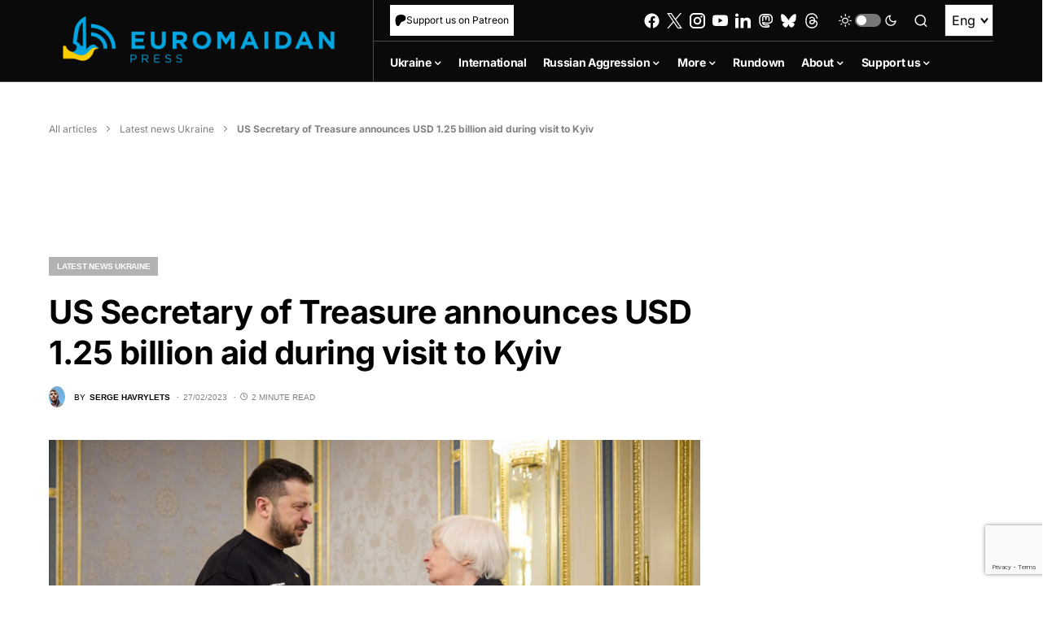

--- FILE ---
content_type: text/html; charset=utf-8
request_url: https://www.google.com/recaptcha/api2/anchor?ar=1&k=6LfiHzErAAAAALJUn30PaJ2wOxpCwggc3jcdWRDm&co=aHR0cHM6Ly9ldXJvbWFpZGFucHJlc3MuY29tOjQ0Mw..&hl=en&v=N67nZn4AqZkNcbeMu4prBgzg&size=invisible&anchor-ms=20000&execute-ms=30000&cb=8tvn0sf2h3k5
body_size: 48855
content:
<!DOCTYPE HTML><html dir="ltr" lang="en"><head><meta http-equiv="Content-Type" content="text/html; charset=UTF-8">
<meta http-equiv="X-UA-Compatible" content="IE=edge">
<title>reCAPTCHA</title>
<style type="text/css">
/* cyrillic-ext */
@font-face {
  font-family: 'Roboto';
  font-style: normal;
  font-weight: 400;
  font-stretch: 100%;
  src: url(//fonts.gstatic.com/s/roboto/v48/KFO7CnqEu92Fr1ME7kSn66aGLdTylUAMa3GUBHMdazTgWw.woff2) format('woff2');
  unicode-range: U+0460-052F, U+1C80-1C8A, U+20B4, U+2DE0-2DFF, U+A640-A69F, U+FE2E-FE2F;
}
/* cyrillic */
@font-face {
  font-family: 'Roboto';
  font-style: normal;
  font-weight: 400;
  font-stretch: 100%;
  src: url(//fonts.gstatic.com/s/roboto/v48/KFO7CnqEu92Fr1ME7kSn66aGLdTylUAMa3iUBHMdazTgWw.woff2) format('woff2');
  unicode-range: U+0301, U+0400-045F, U+0490-0491, U+04B0-04B1, U+2116;
}
/* greek-ext */
@font-face {
  font-family: 'Roboto';
  font-style: normal;
  font-weight: 400;
  font-stretch: 100%;
  src: url(//fonts.gstatic.com/s/roboto/v48/KFO7CnqEu92Fr1ME7kSn66aGLdTylUAMa3CUBHMdazTgWw.woff2) format('woff2');
  unicode-range: U+1F00-1FFF;
}
/* greek */
@font-face {
  font-family: 'Roboto';
  font-style: normal;
  font-weight: 400;
  font-stretch: 100%;
  src: url(//fonts.gstatic.com/s/roboto/v48/KFO7CnqEu92Fr1ME7kSn66aGLdTylUAMa3-UBHMdazTgWw.woff2) format('woff2');
  unicode-range: U+0370-0377, U+037A-037F, U+0384-038A, U+038C, U+038E-03A1, U+03A3-03FF;
}
/* math */
@font-face {
  font-family: 'Roboto';
  font-style: normal;
  font-weight: 400;
  font-stretch: 100%;
  src: url(//fonts.gstatic.com/s/roboto/v48/KFO7CnqEu92Fr1ME7kSn66aGLdTylUAMawCUBHMdazTgWw.woff2) format('woff2');
  unicode-range: U+0302-0303, U+0305, U+0307-0308, U+0310, U+0312, U+0315, U+031A, U+0326-0327, U+032C, U+032F-0330, U+0332-0333, U+0338, U+033A, U+0346, U+034D, U+0391-03A1, U+03A3-03A9, U+03B1-03C9, U+03D1, U+03D5-03D6, U+03F0-03F1, U+03F4-03F5, U+2016-2017, U+2034-2038, U+203C, U+2040, U+2043, U+2047, U+2050, U+2057, U+205F, U+2070-2071, U+2074-208E, U+2090-209C, U+20D0-20DC, U+20E1, U+20E5-20EF, U+2100-2112, U+2114-2115, U+2117-2121, U+2123-214F, U+2190, U+2192, U+2194-21AE, U+21B0-21E5, U+21F1-21F2, U+21F4-2211, U+2213-2214, U+2216-22FF, U+2308-230B, U+2310, U+2319, U+231C-2321, U+2336-237A, U+237C, U+2395, U+239B-23B7, U+23D0, U+23DC-23E1, U+2474-2475, U+25AF, U+25B3, U+25B7, U+25BD, U+25C1, U+25CA, U+25CC, U+25FB, U+266D-266F, U+27C0-27FF, U+2900-2AFF, U+2B0E-2B11, U+2B30-2B4C, U+2BFE, U+3030, U+FF5B, U+FF5D, U+1D400-1D7FF, U+1EE00-1EEFF;
}
/* symbols */
@font-face {
  font-family: 'Roboto';
  font-style: normal;
  font-weight: 400;
  font-stretch: 100%;
  src: url(//fonts.gstatic.com/s/roboto/v48/KFO7CnqEu92Fr1ME7kSn66aGLdTylUAMaxKUBHMdazTgWw.woff2) format('woff2');
  unicode-range: U+0001-000C, U+000E-001F, U+007F-009F, U+20DD-20E0, U+20E2-20E4, U+2150-218F, U+2190, U+2192, U+2194-2199, U+21AF, U+21E6-21F0, U+21F3, U+2218-2219, U+2299, U+22C4-22C6, U+2300-243F, U+2440-244A, U+2460-24FF, U+25A0-27BF, U+2800-28FF, U+2921-2922, U+2981, U+29BF, U+29EB, U+2B00-2BFF, U+4DC0-4DFF, U+FFF9-FFFB, U+10140-1018E, U+10190-1019C, U+101A0, U+101D0-101FD, U+102E0-102FB, U+10E60-10E7E, U+1D2C0-1D2D3, U+1D2E0-1D37F, U+1F000-1F0FF, U+1F100-1F1AD, U+1F1E6-1F1FF, U+1F30D-1F30F, U+1F315, U+1F31C, U+1F31E, U+1F320-1F32C, U+1F336, U+1F378, U+1F37D, U+1F382, U+1F393-1F39F, U+1F3A7-1F3A8, U+1F3AC-1F3AF, U+1F3C2, U+1F3C4-1F3C6, U+1F3CA-1F3CE, U+1F3D4-1F3E0, U+1F3ED, U+1F3F1-1F3F3, U+1F3F5-1F3F7, U+1F408, U+1F415, U+1F41F, U+1F426, U+1F43F, U+1F441-1F442, U+1F444, U+1F446-1F449, U+1F44C-1F44E, U+1F453, U+1F46A, U+1F47D, U+1F4A3, U+1F4B0, U+1F4B3, U+1F4B9, U+1F4BB, U+1F4BF, U+1F4C8-1F4CB, U+1F4D6, U+1F4DA, U+1F4DF, U+1F4E3-1F4E6, U+1F4EA-1F4ED, U+1F4F7, U+1F4F9-1F4FB, U+1F4FD-1F4FE, U+1F503, U+1F507-1F50B, U+1F50D, U+1F512-1F513, U+1F53E-1F54A, U+1F54F-1F5FA, U+1F610, U+1F650-1F67F, U+1F687, U+1F68D, U+1F691, U+1F694, U+1F698, U+1F6AD, U+1F6B2, U+1F6B9-1F6BA, U+1F6BC, U+1F6C6-1F6CF, U+1F6D3-1F6D7, U+1F6E0-1F6EA, U+1F6F0-1F6F3, U+1F6F7-1F6FC, U+1F700-1F7FF, U+1F800-1F80B, U+1F810-1F847, U+1F850-1F859, U+1F860-1F887, U+1F890-1F8AD, U+1F8B0-1F8BB, U+1F8C0-1F8C1, U+1F900-1F90B, U+1F93B, U+1F946, U+1F984, U+1F996, U+1F9E9, U+1FA00-1FA6F, U+1FA70-1FA7C, U+1FA80-1FA89, U+1FA8F-1FAC6, U+1FACE-1FADC, U+1FADF-1FAE9, U+1FAF0-1FAF8, U+1FB00-1FBFF;
}
/* vietnamese */
@font-face {
  font-family: 'Roboto';
  font-style: normal;
  font-weight: 400;
  font-stretch: 100%;
  src: url(//fonts.gstatic.com/s/roboto/v48/KFO7CnqEu92Fr1ME7kSn66aGLdTylUAMa3OUBHMdazTgWw.woff2) format('woff2');
  unicode-range: U+0102-0103, U+0110-0111, U+0128-0129, U+0168-0169, U+01A0-01A1, U+01AF-01B0, U+0300-0301, U+0303-0304, U+0308-0309, U+0323, U+0329, U+1EA0-1EF9, U+20AB;
}
/* latin-ext */
@font-face {
  font-family: 'Roboto';
  font-style: normal;
  font-weight: 400;
  font-stretch: 100%;
  src: url(//fonts.gstatic.com/s/roboto/v48/KFO7CnqEu92Fr1ME7kSn66aGLdTylUAMa3KUBHMdazTgWw.woff2) format('woff2');
  unicode-range: U+0100-02BA, U+02BD-02C5, U+02C7-02CC, U+02CE-02D7, U+02DD-02FF, U+0304, U+0308, U+0329, U+1D00-1DBF, U+1E00-1E9F, U+1EF2-1EFF, U+2020, U+20A0-20AB, U+20AD-20C0, U+2113, U+2C60-2C7F, U+A720-A7FF;
}
/* latin */
@font-face {
  font-family: 'Roboto';
  font-style: normal;
  font-weight: 400;
  font-stretch: 100%;
  src: url(//fonts.gstatic.com/s/roboto/v48/KFO7CnqEu92Fr1ME7kSn66aGLdTylUAMa3yUBHMdazQ.woff2) format('woff2');
  unicode-range: U+0000-00FF, U+0131, U+0152-0153, U+02BB-02BC, U+02C6, U+02DA, U+02DC, U+0304, U+0308, U+0329, U+2000-206F, U+20AC, U+2122, U+2191, U+2193, U+2212, U+2215, U+FEFF, U+FFFD;
}
/* cyrillic-ext */
@font-face {
  font-family: 'Roboto';
  font-style: normal;
  font-weight: 500;
  font-stretch: 100%;
  src: url(//fonts.gstatic.com/s/roboto/v48/KFO7CnqEu92Fr1ME7kSn66aGLdTylUAMa3GUBHMdazTgWw.woff2) format('woff2');
  unicode-range: U+0460-052F, U+1C80-1C8A, U+20B4, U+2DE0-2DFF, U+A640-A69F, U+FE2E-FE2F;
}
/* cyrillic */
@font-face {
  font-family: 'Roboto';
  font-style: normal;
  font-weight: 500;
  font-stretch: 100%;
  src: url(//fonts.gstatic.com/s/roboto/v48/KFO7CnqEu92Fr1ME7kSn66aGLdTylUAMa3iUBHMdazTgWw.woff2) format('woff2');
  unicode-range: U+0301, U+0400-045F, U+0490-0491, U+04B0-04B1, U+2116;
}
/* greek-ext */
@font-face {
  font-family: 'Roboto';
  font-style: normal;
  font-weight: 500;
  font-stretch: 100%;
  src: url(//fonts.gstatic.com/s/roboto/v48/KFO7CnqEu92Fr1ME7kSn66aGLdTylUAMa3CUBHMdazTgWw.woff2) format('woff2');
  unicode-range: U+1F00-1FFF;
}
/* greek */
@font-face {
  font-family: 'Roboto';
  font-style: normal;
  font-weight: 500;
  font-stretch: 100%;
  src: url(//fonts.gstatic.com/s/roboto/v48/KFO7CnqEu92Fr1ME7kSn66aGLdTylUAMa3-UBHMdazTgWw.woff2) format('woff2');
  unicode-range: U+0370-0377, U+037A-037F, U+0384-038A, U+038C, U+038E-03A1, U+03A3-03FF;
}
/* math */
@font-face {
  font-family: 'Roboto';
  font-style: normal;
  font-weight: 500;
  font-stretch: 100%;
  src: url(//fonts.gstatic.com/s/roboto/v48/KFO7CnqEu92Fr1ME7kSn66aGLdTylUAMawCUBHMdazTgWw.woff2) format('woff2');
  unicode-range: U+0302-0303, U+0305, U+0307-0308, U+0310, U+0312, U+0315, U+031A, U+0326-0327, U+032C, U+032F-0330, U+0332-0333, U+0338, U+033A, U+0346, U+034D, U+0391-03A1, U+03A3-03A9, U+03B1-03C9, U+03D1, U+03D5-03D6, U+03F0-03F1, U+03F4-03F5, U+2016-2017, U+2034-2038, U+203C, U+2040, U+2043, U+2047, U+2050, U+2057, U+205F, U+2070-2071, U+2074-208E, U+2090-209C, U+20D0-20DC, U+20E1, U+20E5-20EF, U+2100-2112, U+2114-2115, U+2117-2121, U+2123-214F, U+2190, U+2192, U+2194-21AE, U+21B0-21E5, U+21F1-21F2, U+21F4-2211, U+2213-2214, U+2216-22FF, U+2308-230B, U+2310, U+2319, U+231C-2321, U+2336-237A, U+237C, U+2395, U+239B-23B7, U+23D0, U+23DC-23E1, U+2474-2475, U+25AF, U+25B3, U+25B7, U+25BD, U+25C1, U+25CA, U+25CC, U+25FB, U+266D-266F, U+27C0-27FF, U+2900-2AFF, U+2B0E-2B11, U+2B30-2B4C, U+2BFE, U+3030, U+FF5B, U+FF5D, U+1D400-1D7FF, U+1EE00-1EEFF;
}
/* symbols */
@font-face {
  font-family: 'Roboto';
  font-style: normal;
  font-weight: 500;
  font-stretch: 100%;
  src: url(//fonts.gstatic.com/s/roboto/v48/KFO7CnqEu92Fr1ME7kSn66aGLdTylUAMaxKUBHMdazTgWw.woff2) format('woff2');
  unicode-range: U+0001-000C, U+000E-001F, U+007F-009F, U+20DD-20E0, U+20E2-20E4, U+2150-218F, U+2190, U+2192, U+2194-2199, U+21AF, U+21E6-21F0, U+21F3, U+2218-2219, U+2299, U+22C4-22C6, U+2300-243F, U+2440-244A, U+2460-24FF, U+25A0-27BF, U+2800-28FF, U+2921-2922, U+2981, U+29BF, U+29EB, U+2B00-2BFF, U+4DC0-4DFF, U+FFF9-FFFB, U+10140-1018E, U+10190-1019C, U+101A0, U+101D0-101FD, U+102E0-102FB, U+10E60-10E7E, U+1D2C0-1D2D3, U+1D2E0-1D37F, U+1F000-1F0FF, U+1F100-1F1AD, U+1F1E6-1F1FF, U+1F30D-1F30F, U+1F315, U+1F31C, U+1F31E, U+1F320-1F32C, U+1F336, U+1F378, U+1F37D, U+1F382, U+1F393-1F39F, U+1F3A7-1F3A8, U+1F3AC-1F3AF, U+1F3C2, U+1F3C4-1F3C6, U+1F3CA-1F3CE, U+1F3D4-1F3E0, U+1F3ED, U+1F3F1-1F3F3, U+1F3F5-1F3F7, U+1F408, U+1F415, U+1F41F, U+1F426, U+1F43F, U+1F441-1F442, U+1F444, U+1F446-1F449, U+1F44C-1F44E, U+1F453, U+1F46A, U+1F47D, U+1F4A3, U+1F4B0, U+1F4B3, U+1F4B9, U+1F4BB, U+1F4BF, U+1F4C8-1F4CB, U+1F4D6, U+1F4DA, U+1F4DF, U+1F4E3-1F4E6, U+1F4EA-1F4ED, U+1F4F7, U+1F4F9-1F4FB, U+1F4FD-1F4FE, U+1F503, U+1F507-1F50B, U+1F50D, U+1F512-1F513, U+1F53E-1F54A, U+1F54F-1F5FA, U+1F610, U+1F650-1F67F, U+1F687, U+1F68D, U+1F691, U+1F694, U+1F698, U+1F6AD, U+1F6B2, U+1F6B9-1F6BA, U+1F6BC, U+1F6C6-1F6CF, U+1F6D3-1F6D7, U+1F6E0-1F6EA, U+1F6F0-1F6F3, U+1F6F7-1F6FC, U+1F700-1F7FF, U+1F800-1F80B, U+1F810-1F847, U+1F850-1F859, U+1F860-1F887, U+1F890-1F8AD, U+1F8B0-1F8BB, U+1F8C0-1F8C1, U+1F900-1F90B, U+1F93B, U+1F946, U+1F984, U+1F996, U+1F9E9, U+1FA00-1FA6F, U+1FA70-1FA7C, U+1FA80-1FA89, U+1FA8F-1FAC6, U+1FACE-1FADC, U+1FADF-1FAE9, U+1FAF0-1FAF8, U+1FB00-1FBFF;
}
/* vietnamese */
@font-face {
  font-family: 'Roboto';
  font-style: normal;
  font-weight: 500;
  font-stretch: 100%;
  src: url(//fonts.gstatic.com/s/roboto/v48/KFO7CnqEu92Fr1ME7kSn66aGLdTylUAMa3OUBHMdazTgWw.woff2) format('woff2');
  unicode-range: U+0102-0103, U+0110-0111, U+0128-0129, U+0168-0169, U+01A0-01A1, U+01AF-01B0, U+0300-0301, U+0303-0304, U+0308-0309, U+0323, U+0329, U+1EA0-1EF9, U+20AB;
}
/* latin-ext */
@font-face {
  font-family: 'Roboto';
  font-style: normal;
  font-weight: 500;
  font-stretch: 100%;
  src: url(//fonts.gstatic.com/s/roboto/v48/KFO7CnqEu92Fr1ME7kSn66aGLdTylUAMa3KUBHMdazTgWw.woff2) format('woff2');
  unicode-range: U+0100-02BA, U+02BD-02C5, U+02C7-02CC, U+02CE-02D7, U+02DD-02FF, U+0304, U+0308, U+0329, U+1D00-1DBF, U+1E00-1E9F, U+1EF2-1EFF, U+2020, U+20A0-20AB, U+20AD-20C0, U+2113, U+2C60-2C7F, U+A720-A7FF;
}
/* latin */
@font-face {
  font-family: 'Roboto';
  font-style: normal;
  font-weight: 500;
  font-stretch: 100%;
  src: url(//fonts.gstatic.com/s/roboto/v48/KFO7CnqEu92Fr1ME7kSn66aGLdTylUAMa3yUBHMdazQ.woff2) format('woff2');
  unicode-range: U+0000-00FF, U+0131, U+0152-0153, U+02BB-02BC, U+02C6, U+02DA, U+02DC, U+0304, U+0308, U+0329, U+2000-206F, U+20AC, U+2122, U+2191, U+2193, U+2212, U+2215, U+FEFF, U+FFFD;
}
/* cyrillic-ext */
@font-face {
  font-family: 'Roboto';
  font-style: normal;
  font-weight: 900;
  font-stretch: 100%;
  src: url(//fonts.gstatic.com/s/roboto/v48/KFO7CnqEu92Fr1ME7kSn66aGLdTylUAMa3GUBHMdazTgWw.woff2) format('woff2');
  unicode-range: U+0460-052F, U+1C80-1C8A, U+20B4, U+2DE0-2DFF, U+A640-A69F, U+FE2E-FE2F;
}
/* cyrillic */
@font-face {
  font-family: 'Roboto';
  font-style: normal;
  font-weight: 900;
  font-stretch: 100%;
  src: url(//fonts.gstatic.com/s/roboto/v48/KFO7CnqEu92Fr1ME7kSn66aGLdTylUAMa3iUBHMdazTgWw.woff2) format('woff2');
  unicode-range: U+0301, U+0400-045F, U+0490-0491, U+04B0-04B1, U+2116;
}
/* greek-ext */
@font-face {
  font-family: 'Roboto';
  font-style: normal;
  font-weight: 900;
  font-stretch: 100%;
  src: url(//fonts.gstatic.com/s/roboto/v48/KFO7CnqEu92Fr1ME7kSn66aGLdTylUAMa3CUBHMdazTgWw.woff2) format('woff2');
  unicode-range: U+1F00-1FFF;
}
/* greek */
@font-face {
  font-family: 'Roboto';
  font-style: normal;
  font-weight: 900;
  font-stretch: 100%;
  src: url(//fonts.gstatic.com/s/roboto/v48/KFO7CnqEu92Fr1ME7kSn66aGLdTylUAMa3-UBHMdazTgWw.woff2) format('woff2');
  unicode-range: U+0370-0377, U+037A-037F, U+0384-038A, U+038C, U+038E-03A1, U+03A3-03FF;
}
/* math */
@font-face {
  font-family: 'Roboto';
  font-style: normal;
  font-weight: 900;
  font-stretch: 100%;
  src: url(//fonts.gstatic.com/s/roboto/v48/KFO7CnqEu92Fr1ME7kSn66aGLdTylUAMawCUBHMdazTgWw.woff2) format('woff2');
  unicode-range: U+0302-0303, U+0305, U+0307-0308, U+0310, U+0312, U+0315, U+031A, U+0326-0327, U+032C, U+032F-0330, U+0332-0333, U+0338, U+033A, U+0346, U+034D, U+0391-03A1, U+03A3-03A9, U+03B1-03C9, U+03D1, U+03D5-03D6, U+03F0-03F1, U+03F4-03F5, U+2016-2017, U+2034-2038, U+203C, U+2040, U+2043, U+2047, U+2050, U+2057, U+205F, U+2070-2071, U+2074-208E, U+2090-209C, U+20D0-20DC, U+20E1, U+20E5-20EF, U+2100-2112, U+2114-2115, U+2117-2121, U+2123-214F, U+2190, U+2192, U+2194-21AE, U+21B0-21E5, U+21F1-21F2, U+21F4-2211, U+2213-2214, U+2216-22FF, U+2308-230B, U+2310, U+2319, U+231C-2321, U+2336-237A, U+237C, U+2395, U+239B-23B7, U+23D0, U+23DC-23E1, U+2474-2475, U+25AF, U+25B3, U+25B7, U+25BD, U+25C1, U+25CA, U+25CC, U+25FB, U+266D-266F, U+27C0-27FF, U+2900-2AFF, U+2B0E-2B11, U+2B30-2B4C, U+2BFE, U+3030, U+FF5B, U+FF5D, U+1D400-1D7FF, U+1EE00-1EEFF;
}
/* symbols */
@font-face {
  font-family: 'Roboto';
  font-style: normal;
  font-weight: 900;
  font-stretch: 100%;
  src: url(//fonts.gstatic.com/s/roboto/v48/KFO7CnqEu92Fr1ME7kSn66aGLdTylUAMaxKUBHMdazTgWw.woff2) format('woff2');
  unicode-range: U+0001-000C, U+000E-001F, U+007F-009F, U+20DD-20E0, U+20E2-20E4, U+2150-218F, U+2190, U+2192, U+2194-2199, U+21AF, U+21E6-21F0, U+21F3, U+2218-2219, U+2299, U+22C4-22C6, U+2300-243F, U+2440-244A, U+2460-24FF, U+25A0-27BF, U+2800-28FF, U+2921-2922, U+2981, U+29BF, U+29EB, U+2B00-2BFF, U+4DC0-4DFF, U+FFF9-FFFB, U+10140-1018E, U+10190-1019C, U+101A0, U+101D0-101FD, U+102E0-102FB, U+10E60-10E7E, U+1D2C0-1D2D3, U+1D2E0-1D37F, U+1F000-1F0FF, U+1F100-1F1AD, U+1F1E6-1F1FF, U+1F30D-1F30F, U+1F315, U+1F31C, U+1F31E, U+1F320-1F32C, U+1F336, U+1F378, U+1F37D, U+1F382, U+1F393-1F39F, U+1F3A7-1F3A8, U+1F3AC-1F3AF, U+1F3C2, U+1F3C4-1F3C6, U+1F3CA-1F3CE, U+1F3D4-1F3E0, U+1F3ED, U+1F3F1-1F3F3, U+1F3F5-1F3F7, U+1F408, U+1F415, U+1F41F, U+1F426, U+1F43F, U+1F441-1F442, U+1F444, U+1F446-1F449, U+1F44C-1F44E, U+1F453, U+1F46A, U+1F47D, U+1F4A3, U+1F4B0, U+1F4B3, U+1F4B9, U+1F4BB, U+1F4BF, U+1F4C8-1F4CB, U+1F4D6, U+1F4DA, U+1F4DF, U+1F4E3-1F4E6, U+1F4EA-1F4ED, U+1F4F7, U+1F4F9-1F4FB, U+1F4FD-1F4FE, U+1F503, U+1F507-1F50B, U+1F50D, U+1F512-1F513, U+1F53E-1F54A, U+1F54F-1F5FA, U+1F610, U+1F650-1F67F, U+1F687, U+1F68D, U+1F691, U+1F694, U+1F698, U+1F6AD, U+1F6B2, U+1F6B9-1F6BA, U+1F6BC, U+1F6C6-1F6CF, U+1F6D3-1F6D7, U+1F6E0-1F6EA, U+1F6F0-1F6F3, U+1F6F7-1F6FC, U+1F700-1F7FF, U+1F800-1F80B, U+1F810-1F847, U+1F850-1F859, U+1F860-1F887, U+1F890-1F8AD, U+1F8B0-1F8BB, U+1F8C0-1F8C1, U+1F900-1F90B, U+1F93B, U+1F946, U+1F984, U+1F996, U+1F9E9, U+1FA00-1FA6F, U+1FA70-1FA7C, U+1FA80-1FA89, U+1FA8F-1FAC6, U+1FACE-1FADC, U+1FADF-1FAE9, U+1FAF0-1FAF8, U+1FB00-1FBFF;
}
/* vietnamese */
@font-face {
  font-family: 'Roboto';
  font-style: normal;
  font-weight: 900;
  font-stretch: 100%;
  src: url(//fonts.gstatic.com/s/roboto/v48/KFO7CnqEu92Fr1ME7kSn66aGLdTylUAMa3OUBHMdazTgWw.woff2) format('woff2');
  unicode-range: U+0102-0103, U+0110-0111, U+0128-0129, U+0168-0169, U+01A0-01A1, U+01AF-01B0, U+0300-0301, U+0303-0304, U+0308-0309, U+0323, U+0329, U+1EA0-1EF9, U+20AB;
}
/* latin-ext */
@font-face {
  font-family: 'Roboto';
  font-style: normal;
  font-weight: 900;
  font-stretch: 100%;
  src: url(//fonts.gstatic.com/s/roboto/v48/KFO7CnqEu92Fr1ME7kSn66aGLdTylUAMa3KUBHMdazTgWw.woff2) format('woff2');
  unicode-range: U+0100-02BA, U+02BD-02C5, U+02C7-02CC, U+02CE-02D7, U+02DD-02FF, U+0304, U+0308, U+0329, U+1D00-1DBF, U+1E00-1E9F, U+1EF2-1EFF, U+2020, U+20A0-20AB, U+20AD-20C0, U+2113, U+2C60-2C7F, U+A720-A7FF;
}
/* latin */
@font-face {
  font-family: 'Roboto';
  font-style: normal;
  font-weight: 900;
  font-stretch: 100%;
  src: url(//fonts.gstatic.com/s/roboto/v48/KFO7CnqEu92Fr1ME7kSn66aGLdTylUAMa3yUBHMdazQ.woff2) format('woff2');
  unicode-range: U+0000-00FF, U+0131, U+0152-0153, U+02BB-02BC, U+02C6, U+02DA, U+02DC, U+0304, U+0308, U+0329, U+2000-206F, U+20AC, U+2122, U+2191, U+2193, U+2212, U+2215, U+FEFF, U+FFFD;
}

</style>
<link rel="stylesheet" type="text/css" href="https://www.gstatic.com/recaptcha/releases/N67nZn4AqZkNcbeMu4prBgzg/styles__ltr.css">
<script nonce="-ckOpqJ2djBybSSieyhm4A" type="text/javascript">window['__recaptcha_api'] = 'https://www.google.com/recaptcha/api2/';</script>
<script type="text/javascript" src="https://www.gstatic.com/recaptcha/releases/N67nZn4AqZkNcbeMu4prBgzg/recaptcha__en.js" nonce="-ckOpqJ2djBybSSieyhm4A">
      
    </script></head>
<body><div id="rc-anchor-alert" class="rc-anchor-alert"></div>
<input type="hidden" id="recaptcha-token" value="[base64]">
<script type="text/javascript" nonce="-ckOpqJ2djBybSSieyhm4A">
      recaptcha.anchor.Main.init("[\x22ainput\x22,[\x22bgdata\x22,\x22\x22,\[base64]/[base64]/[base64]/[base64]/[base64]/[base64]/KGcoTywyNTMsTy5PKSxVRyhPLEMpKTpnKE8sMjUzLEMpLE8pKSxsKSksTykpfSxieT1mdW5jdGlvbihDLE8sdSxsKXtmb3IobD0odT1SKEMpLDApO08+MDtPLS0pbD1sPDw4fFooQyk7ZyhDLHUsbCl9LFVHPWZ1bmN0aW9uKEMsTyl7Qy5pLmxlbmd0aD4xMDQ/[base64]/[base64]/[base64]/[base64]/[base64]/[base64]/[base64]\\u003d\x22,\[base64]\\u003d\x22,\x22wow3w4cJMUzDjMOgw61ZFHbCgsKvdSPDuXgIwrDCjAbCt0DDri84wq7DhRXDvBVfNHhkw6TCgj/[base64]/Cn20hw5IkEMKhw4rCjcOcw5zCt8K7EsKIXhhUARLDgsOrw6okwpFzQHsXw7rDpF3DtsKuw5/CkMO6wrjCicO5wocQV8K5SB/CuULDisOHwohfG8K/LXHCqjfDisOhw5bDisKNZRPCl8KBMhnCvn42YMOQwqPDmcKfw4oAMllLZHLCgsKcw6gbZsOjF1jDqMK7YGTCr8Opw7FFWMKZE8KVR8KeLsKywqpfwoDCsjobwqtkw6XDgRh6wpjCrmo5wqTDsndkIsOPwrhBw6/[base64]/DmHnDv8OzwqANdMK9asKZw59qPMKCP8Otw4fCs2fCgcO4w7o1bMONYSk+AsO7w7nCt8OHw4TCg1Nrw557wp3CpEweOA9/[base64]/DnBlFw4bClCfClFBowpbDjCbDuVZWw4rDvHUPw5gPw77DnSrCrDQLw4rChmpVOm59T1zDljEtBMO6XHzCmMK5bsO6wqdTLMKbwovCiMO0w4TCtEjCq14fFmc8OnEMw4jDhD1pfjbCtU5KwqDCqsO0w4J7E8OtwpXDlEZ3NsK9KAXCpE3DimsbwqHCtsKYKBpdw4/DogjCvcKXLsKJw7IKwpMlw7o7TMOxQMKqw7/DicKSKTBsw4zDrMKhw4A+TcO7w53CkwvCrsOJw6cPw7/DnsK8wobCl8KBw7XDucKbw4dnw6LCqMOpV31jd8KIwpLDosOXw70VEyo1wotWYmnCmivCtMO6w7nChcKVecKdERPDhH0GwpUlw4BHwqXCtALDgMOhTRvDi3vDhMKfwp/DqijDvETCp8OAw7hHOATCn0UJwpwbw5x7w51sBMOxDCdJw5zCjMKjw4vCiw7CtA3ChWHCrk7CmTRCRsODNW96EcK0wpbDuTMXw4bCjDPDhsKkAsKAKX7DucKQw4TClD/Dvz1kw6TCozU5e1dhwop+KcOZAMKRw5PCmkXCrUzCkMKgCcKhLFtmeCo+w5fDvcK3w4fCi3htdiDDvh4IIsO+LhNxdR/[base64]/[base64]/[base64]/DosOzw5jCgMOtWcKTw5TCvkXCt8O4w7pqwod3G1HDiGxHwrlHw4hiLH9YwoLCvcKTFMO8bFzDsXUNwqjCsMOaw4DDjWt+w4XDr8KAUsKOejR3ShXCvHIIesOzwoHDv2QjBWNxQFPCu1TCq0IxwqFBKB/CgmXDvmQfZ8O7w7vCpzLDksOqeClZw7lKVVlow57DucOxw6Ytwr0GwqNCwqPDuBYTbUjCg0o+acKUF8KhwozDjT7CnzzCqiU4VsKzwqByV2fClcOAwq/[base64]/DssK2U8K3wqTCtsKGw4BSdMKgBsOiwrATwpxSwpUEwp5/wpXDj8OOw5/DiHVKScK3e8Kyw4JIw5DCm8Kaw5Y9dHpFw67DgGtzJSrCjH4IPsOCw6czwrfCpRF4wqHDgAPDr8O+wqzDgMOyw5XCvsKVwopnQ8K5ATrCq8OCAMOpdcKawp8Mw4DDg2szwqjDiSlGw4/Dl3h3UAzDmmfChsKPwr7DhcO7w4BMMC9Qw6PCgMKMfMKbw7RvwpXCk8Kww5nDncKvPMO4w5vCmGkJw40gfAM6w7kSQcKJRnx0wqc+wrDCsWViwqDChMKNPDQuRDXDoCvCk8KOw67CksKtwr4VAkZEwqvDviXCh8K1WWshwoTCmcK1w58EMl02w4PDh1/Cs8KDwpItHcKyQcKHwo7DqE/Dt8KFwqlcwoh7I8O0w4MOY8Kqw5vCvcKVwrfCrgDDtcKNwp9EwoFhwq1MK8Ovw752wpvClCVkLFjDvcOCw74IeH8xw5rDoQ/CvMKpwoQhw7LDkWjDqT9RFlDDow/Co2ktDh3DmnPCmMOCwp3DhsOVwr4MXsOkBMORwojCiXvCmnPCrE7DpTfDvCTCrsOZw74+wqlpw4EtPDfDk8Kfw4DDqMK4wrjCpnjCk8OAw5tBHHU/woB6w60lZTvCisOWw48iw4hCEh3CtsKuJcOnNVojwpcILE3CoMOewrXDsMKeGX7CuS/[base64]/Ct1o4bBdDVj/CpR7CisKdY0g3wrrDkmZTwrHDrcOMw5PCmcOrDmzDujHDoSDCoHBWFMOILBwDwoTCk8OaJ8OHHyckScK/w6U6w6PDnsKHVMKud0HDkjLDvMKMaMKnEsKGw7Uew6HCthYhXMKww5UUwoR1wr5fw5kNw68ywr3DhcKFYnPDgXFdTmHCoFLCmRAWRz1AwqsAw63DjsOww6wxSMKcMlFYGMO0DMKscsKrwoF+wrlxQcORInlow5/CucOmwpnDoBRUX0XCu1h7KMKlNnHCnXvCqGHCqMKeUMOqw7PDmsO5c8OvKETCpcOuwpxww6sKSMKhwofDuhHCq8KjKi1KwpEnwp/CujDDlQrCnR8Pw6BKFDfCjcO7wrTDtsKyEsO8wrTClh3DihpRaBvCiDkBR2lawpfCvMOgCsK5wqtfw7fCsSTCscO5MRnCl8OQwo7DgU4Lw7JQw7LCjW3DjsOJwpEHwqcPGwDDgArCqMKZw65gw5nCmcKbw7/[base64]/w5bCt8Odwpg/wrjDhcKAw4LCtMOmdEBEL8KMwpBMw4jCoXxbeXjDtUoIS8OCw7DDt8OCw6FtVMKBC8OhU8KCw7rCgg1MMsKYw5TCr1LDs8OTGAQYwqDDryckHcOoXEvCscKlw45iwqdjwqDDqzVmw4XDucOPw5rDsntswonDiMOyBmJKwrbCsMKNDMKrwoBNXXZSw7cXwpPDtF4vwo/CoQ1RfT3DsSXDmSTDhsKTDcOzwoM9Xw3CoybDmSLCqB/[base64]/ClMKtfMOXw7kxwpDDgsOSwrN8wqQ5woLDsHY1RQXCisK0ZsKhw4ltFMOSWMKTSzDDosOIGVIGwq/[base64]/w4DCiVYMNMKQJA7DlCQYwq3ClmkbBcOuw7vCmgZjRjbCk8K2Vy4FXibCvkJywpdRw54abUZIw4wMDsOtW8KpGyo8CAYJw6rDrMOyemfDpShZSinCoHFUQsKnVsKvw45qAndow40jw57CgD7CoMOnwq5jZkrDgcKCVFXCjR89w5xJHDJGDSNDwojDiMOCw6fCqMK/w4jDrmvCunJEHcO6wrdNYcKKNWfCkWJ2wqfDrcKSwq3DpMOiw4rCljLCmwnDmMOGwrsVw7/CgcKxeTlCUMKxwp3Cl2rCjmXDiDjCjcOrJBJ4Rx8QYhVhw5wkw65uwozCjcKfwpUww7fDtl7CjVLCrgUcGsOpGiRuWMKsNMKtw5DDi8KcdBRvw6HCtsOIw49/w4/CtsK8aU7Co8OYdjjDkkQJwqcQZsKcWEhkw5oBwo1Awp7CqD/CiSl8w7/CpcKcw7pSfsOkwqnDgsKEwpLCoUHCiwFkSwnCi8ONYiEQwpFawo1+w53Doi0GC8OKbX5DOm7CqsKFw6nDgTVPwoonCEg9XAtgw4dKPjE8wqhRw74UPTJjwrPCmMKIw4LCncK/wqkzDMOywo/Ch8KEFBXCqgTCnsOKIMKQfMO9w6vDi8K/aQJYMVbClUkQGcOuasK+YmElDEYRwql0woTCicK5ZQ4/DMOEwpzDiMOedsODwpnDhMKLHWrDiFtYw7IQHXZmw5psw5LCuMKkV8K/UycKNcK6wpA8TwJQR0DCkcODw6k+w63DkiDDo1YWclh+wpwawo/[base64]/DhXJwZFIrRcOKw4g5w5XClyjDthzDvsOxwpHDqgzCp8OGwpV1w4/Dn3bDjwsVw79VDcKmcsKrbEnDs8KQwrYSIMKAYDI1KMKxw411w4nCtVfDrMOuw5ErL0wNw4E6D04Tw71JUsOAOkrDr8KzQVTCssKsScKZMBPCmxHCi8O2wqXDkcK+CHhzw69RwopJBlVGZ8OxEMKPw7PCusO5NljDgcODwqoYwqw2w5BTwo7CtsKCQsOnw4XDmU/Dn0LCv8KLCMKiEB0Tw6XDmcK+wo/CiBVBw6jCpsKywrRpFMOhR8ORAMKCV0trFMO2w53DlwgHP8O9CEYaVXnDkUbDssKBLllVwr/DmkJywpBMGAvCoBFiwqvCvlzCqV5jV0Btwq/CimNpUcOWwowhwrzDnAgCw43CizJwQsKJd8KPBcOuJsO2RWbDpgtvw5bCsTrDrzdFGcKfw7MrwpnDrcKVd8OWA2HDvcOTM8O2UMKAw5PDkMKDDBhGdcOSw63Cs3nClH0VwpcwScKkwqLCq8O0QywrX8Ogw4vDqVg5WsKxw4TCpwPDuMOiw6Bwdn9jwp/[base64]/KsKia8OTw57CnMOVw4nDr8KZPlwXcTdywpLCs8KrF3bCq0BpJ8KiOsK9w57CgsKREMO3YcKzwpTDlcOfwprDncOpGzkVw4xZwrU5FMO+WMK/PcOGwptOcMKUXE/[base64]/wpkaasKSJDTDgMK6w6xjwqrCnG46w7jCmFl7w4rCsBlWwoExwrs9A1PCtsK/EMKrw4Zzwo/Cl8O9wqfCo3fDssOoW8KFw7LCl8K6fsKpw7XDsS3Cm8KVGH/DrCNdQMObw4XDvsKpLE9jw6x+w7Q1IkJ8YMKQwrHCv8KKwpTCmgjChMO5w4oTHXLCg8OqRsKawqPDqT0/wqrDlMOow5osWcOhwq5nL8OcHSLCtsOFEgXDhhDChy3DkwLDu8OCw4s8wpbDpE1IMiFHwrTDpEPCjw5XEG8+IMOnfMKmMnTDrsOnGloWWx3DvUDDmsOdwr0sw5TDucKowrA9w5ccw4jCsSLDm8KsTWbCgH/DsE83w4rDk8Kww5RzB8Ksw43Cgn83w7nCoMOUwowww5nDrk9zL8ORZX3DiMKTFMOJw7t8w6YAAnTDj8K1fjbDsloVwp50RcOBwp/DkRvCjMKjwrZcw5zDoTo5w4IXw7XDhEzCnUTDmMOywr3CmXjCt8Khwq3DvsKewoYbw6vCsS9MUUtTwqhGf8KTccK5LcOPwp97Uw3CnVbDnTbDmcKsAnrDrcK9wobCqRIZw6TClMOlGy/CnElIWcK+QzHDm0Q0K0gdDcODIlkTVFTDlW/DlEfDo8Krw4LDs8K8RMORNG/Dp8KWOUASGcOEw7NnBDPDj1Z6CcKUw4XCgMONT8O2wrrDsU/DpsOXwrsawq/DgHfDr8Orw7YfwpctwqfCmMKAGcKJwpdlwq3DinjDljBew4/DpS/[base64]/CocKrCGoXwolTw6BqSsOpSMOxwqoGw5vCtsOjw4Alwo1iwoofKArDlnTCmcKpKn5Lw6LCiBDCuMKcwpw9BcOjw6nCsVAFesOHIXLCjsO5YsOewr4Gw4Rsw6dYw5gGe8OxTjoLwoMzw5/CqMOhDnUUw6HCj3Q/[base64]/DikZYw7QhDkdrwpUVSXDCslrCog/DncOtw4TCmDUfCXPCg1wJw6/CscKdX2B4XmDDqwhNVsKrwo3DlRvDtBDClsOcwrHDpSjCokLCgcK3wrHDvMK6Q8Kswo5eFEEGcFTCk2PCkmh4w7XDjMOQdSQgCMOQwqnDpR7CqhExw6/Dh0ggeMKzLQrCi3LCr8OHcsObJjPCncOYecKCHcO5w5/[base64]/DhSHDpX5vw4fDj1/DlChGwpfDoSXCrzouwp/Cnj/DkcOYdsOrfsKaw7bDtxXClMKLJMOOdiASwqzDtT7DnsKowp7Ch8OeaMOnwrnCvFliOsOAw57DtsOcDsOcw5zCnsKYOsKSwponw55fPWsqc8OURcK3wrlNw5xnwqBZEm1fNj/CmCDCosO2wqg1w4tQwqXDpnACOyrDjwFyHcOXSgVMUcO1PcKawr/DhsOww7/Dhg53ZsORw5PDtsOLfVTChQIMw53Dm8OeEsKZJ1U3w5rCpRg8QhkAw7YzwrslMMOWUMKDGTzDocKZfnvClcO2AGvDg8OFFypeHzQLI8KxwpsKTFZzwo1eCQ7ClmYZLCdfbn4NYDvDqsOYwr7CtcOQdcOjIl3Cun/DvMK5W8O7w6vCtS9GDEo7w6XDr8OfSU3Ds8K7wp1Ec8Ogw6U7woTCo1DDl8OHZRlUOislRcOJTHxRw6rCsSPCrFjCvW/DrsKcw6TDmjJ0fA9bworDlE99wqZ7w4QSPsODXCDDucODRsOiwp9VbsK7w4XCuMKvVhHClMKCwrt/w53Cv8OmYi0GKcOjwqTDisK9woQ4CnFJNDFxwofCuMK0wqrDlsOMT8OgBcOrwoPDi8OZdGoFwpxjw7ZIf1VQwr/CgB7CmjNuWMO+w4xiP0sMwpLDr8KCFE/[base64]/[base64]/[base64]/DvHUNw5Znwrt7PTAbFsKpwo97GSbDlQ/DpXEVw49RVmrCj8Kwf0bDpMOmXnzDoMO3wq9AVwFzTzE0GATCg8Oxw7nCo0jCrsOOV8OBwqMxwrgoUMOzwr16worCq8KVE8Kyw6R7wrhKP8KKP8Ozw6slIsKBYcOTwq1Nw7cLCzdYdGIKU8OTwqbDuy/Cm3wRKFvDksOcwpLDkMOBw63DhMKEFH4Fw4MAWsOFJk3CnMKUw6cRwp7CosO3EcOnwrfChkAMwqXCq8Onw4VdBhU2wrnDm8OkJCNzEzfCj8Ouwo/CkEt/AMOswoHDgcObw6vCicKiN1vDhXrDl8KAC8K2w54/LXUvMjnDg1oiwqjDlXwjL8ODwq/DmsOgDyM3wpQKwrnCoyrDimEowrs3esKbCw1dwpPDn0bCnEBbcX7DgBRJcMOxbsOFwrbChn1NwqFcf8OJw5TClcKjKcK/w5DDmMKHw78YwqMrWsO3wqrDnsKxRFpBRcKiS8KdNcKgwqMyBSpUwrEswoo+WjtbOiHDtEI5OcKFb3o2fVspw6h2DcKsw63Cl8OoER8pw7NHO8KgG8OGwpAtbm/CkVsvWcKbaTfDjcO+PcOhwqkCCsKEw4PDijw9w7U4w7J/XMK4PBTDm8O5F8K/wo/DsMOAwr4iYm/Cg2PDhhkvw5gnwqTClsK+S2fDpMOlH0/DncKdZsK1Qj/Csg15wpVhw6zCvjMQN8O+CDUWw4ENRsKKwrbDnGPCjR/DqyTDmMKRwp/CksKXBsOrX1xfw7xIWlI4EsO9bnXCq8KEFMKrw4UcGwTDgBElXXzDs8KNw44OUcKWDw1Yw6EgwpEuw7Njw7zCvCvCsMK2ek4becKGUsOOVcKiP1Z7wqrDs2ovw7djYzTCvMK6w6cHUBZTw5EDw57CvMKKG8KbGyEfVUbCsMKbYMOAasO9UHY4GkvDi8K8TMOtw7/DqS7DkWRieGjDkz8rf34Sw7bDlTXDqRfDo2PCqMOJwrnDsMOSM8OQIMO2wohNTV9LfsOcw7DDv8KsQsOfcFxmDsO1w7YDw5zDtXlmwqrDrcO2wpwAwpBlw7/CmjjDh2TDmxvCsMKzacKEUAhowrTDhmTDnAQrSGvDmDnCscOYwp/CsMKAZ0Q/wrLDpcOmMmjCjMObwqpdwpVJU8KfA8Oqe8K2wqdYbcOQw5JQwoLDmVUXURBELsK8w41EFMKMXScjMAI/ecKHVMOQwrE0w4YgwoV1eMO/NsKPIMO3VEbDugxEw49jw47CscKQay1HacKpwqk2MnjDnn7CuS3Dvj5DCQ7CmQ8KeMOnAcKWRVHCuMK5wrLCnUbDn8Odw7p+Vg1hwp5Qw5zCrXELw4zDskdbf2HCscKgEgNVwodIwro9wpfCkg9/wqbDn8KpPywmHQ9ow4oBwpTDtCIYYcONf3oBw5jCu8O2fcOUB3HCnsKJWMKTwoPCtMODIC5CVmQMwpzCjzQOwobCisOXwqHClcOyJjjDrl9ZcEkBw6rDu8K0XTNQw7rClMOUX0AzPcKfdDJkw7opwoRPHcKAw45iwqXCqjTCscO/CsOVK3YwWEMGX8OJwqkOQ8OHwokYwp0NT0VxwrPDgGpowrjDgmrDhMOHOsKpwp1jY8KlEMOfRcO7wrTDt0Z4w43Ci8Kgw4Eow7DDi8KIwpLCu2HDksOKw4gpaj/DpMO7IDp+VMOZw7UrwqZ0NE4Rw5cfwrx1AwDDnT5GN8K+FsO2YMK6woEaw5wHwpTDgX5XT3HDlAMuw6B/LylWLMKnw5nDr201Pk3Do2PCscOeG8OGwqfDhMOcajQoGQ1/XSzCl0TCnVrDhwcwwoBKw7gvwqlBbxY7DMKKfz1iwroeThDCjsO0A2jCiMKXeMK5NMKEwpTCpcKUw6MCw6V1woc6LMOkXsKrw4PDlcKIwp5iHcO+w7RSwp/[base64]/wqVBw4vDrMOVXlnDq8OqaRDCj8OgEsOMKCUbw43CqAHCrnnDuMK+w5PDssKVaFpdecOxw6xCeVZkwqnDghcxV8K2w6/CsMK2G2HDpi5tHUPDgi7DuMKBwqDCsAXCosKtw4LCnk/CvhLDgkAdQcOFMzwFQkvDjCkHaisiw6jDpcOYDyo3bQbDscOAwpkSXBxaUC/CjMOzwrvDqcKnw5zCpinDrMOvw4rDiF1Ww5jCgsO8wqXCl8OTdW3DhsOCwplkw68iwrnDlcO1w4RFw4xzNiRZFMO3OSzDrCrCncOEU8O6FcKXw7/DssOZB8OPw7pDA8O+NUPCtQEww6oKS8OhUMKIJEtdw4ArNsKIM23DlcOPKRPDgMKtLcOSVWDCoEBqFgXDgQLCnlZtAsOOfU1Vw5zDkwvCnsK0wqY4wqE/wqXDo8KJw55+TTXDoMORwpnCkE/DrMO8IMKKw4jDsBnCokLDmcKxwojDuzlkJ8KKHiXCmyvDuMOUw5rCnRZlUmDCpjLDqcONC8Opw7nDuB/Dv2/DnCQ2w6DCqcK3CXXDmmdnPg/DhsK6UMKVJyrCvhnCi8ObbcKqEMKHwo/DqHF1w5XDoMKpOREWw6bDvyTDmGNwwqlpwqbCpF8vIBHCrRPCnwA8JX3DjS/Dn1vCsCLDnTIUFSB9NQDDtQ4DDUoXw6IMRcOXXn8ram/[base64]/DoU3CiMK8QTfDu33DmxoxckrDtsKgVlVVw7/Dv3fDshXDow96w5jDjMKHwqTDpylXw50sTsOOFMOtw5vDmsONUsKoFcOCwo7DpMOjIMOlJ8OoX8OswoLCtsKGw4IWwpTDjyI5wr9Nwr8Yw6IAwrfDhkbCuyXCkcOCwpLCuTwTwr7DpMKjIkRmw5bDiiDCiXTDrmnDqTNVwo0iwqgMw7MCTzxGRSFhAsOeWcO/wocvwp7Cpk5odSIbw5zDqcO1LMO3BXwIwr3CrsKtw7fDucKuwp42w7vCjsOrHcKZwrvDtMOGZ1I8w77ClTHDhSXChRLCiw/DrSjCpmI1AlA0wrEawqzDo0w5w7vCmcOcw4fDicOcwpRAw6wOIsK6wq97eAM3wrxYZ8OrwrdgwogYOm5Vw44tIVbCvMObFnsJwo3Co3XCosOCwozCp8K3woHDhMK5P8OZWMKTwpV/KABlPSLCn8KyQcOuW8KOE8K9w6zDkBLCgnjCk35hMVZiHMOrBjPCglHDgGjDusKGd8O3FsKuwoICUEPDpcKgw4XDpcKGM8K0wqIJw6XDnF/CpA1cMi9HwrbDr8O7w6zChcKfwrViw5loC8K2G1vCtsOqw6oow7fDi2bCnXozw43DhHcfeMK8w6vCmUBMwrosPsKqw4pYIy5+cxJOasKcRHEWYMOYwoUWYEV7woV6wo7DvMOgTsOkw4rCrT/DksKVHsKBwqIOKsKnw59EwrEhZ8OEQMO7S2TCukrDrkPCn8K7esOSw6J6VcK1w6UwScO+D8O1fyrDqMOuKhLCoi3DgcKxQiLCmA5mwoUewo3CosO4ah/DscKsw7Vnw6TCuUvDvB7Cp8KBPhEXScK/KMKWwpbDv8KRcMOBWBV3IAscw7XCr0bDksOhw67DqMOaacK5VDnCvzEkwo/CncKawoHDuMKCIzPCtHk/wr/Ck8K5w5otTg7Cni4xw4l2wqHCrhdlPMODZR3DrMKRwplTcSleNMKUwo4nw7rCpcO2w6ATwrHDhSg1w5E+GMO2X8OuwrNmw6/Dh8KCwrrDj3F8fFDCulhTbcO/w63Drzg6C8OMSsK5woXCsjhQKQnClcKzDQvDnA0JJcKfwpfDgcKOMHzDq03DgsKpEcOAXmvDtMOebMKbwoTDgkdOwo7CjMOVf8KjYMOIw77CoSZNATfCgx/CjRNawrhbw7nCvcO3D8OUZcOBwodsKEZNwoPCksKiw4DDo8OtwoUkEjobGMODCcK0wrticApYwqVSw5XDp8Ouw5Mbwp/DritAwpzCoH8Wwo3Dk8KRBDzDs8O/[base64]/eSrCo8OWw5LDj0rDuMKAIhXDn8Kuwo1qw6scSzpLWgvDg8OpM8O+KmV7PMOWw4lrwpbDkgLDgGE9wrzCpMO3K8OWHVrDti5Uw6lBwrHChsKlTl7Do1FqEMKbwoTDrMOdTcOcw4LCinXDszA7UcKqbQFVe8KhbsKmwroGw59pwr/CuMK+w5rCuHQ1wobCvlZkVsOIwrciEcKIJ10wWMOZwobDqsK6w7bDpGfCnsKaw5rDsV7DmHvDljPDqcKuCk3DrR7Cuy/DlkBnwq9Fw5Jzwr7DrmA8wqLChyNJw6rDug3CvhTCsTLDgcK2w5Idw6fDqsKvNBzCs3fDm0VpDGXCusOAwrfCpMKhIMKCw60Zw4HDrBYSw7XCqVFcZMK2w6fCh8KZJcKBwroewrPDiMKlaMKlwr3ChBPCksONe1YeEU9Vw6LCrhfCpsKgwrpOw6/CocKNwpjCgcKUw6UoOiAYwo4iwrhqICIxWMO9PVfDgDVHTcKAwqAHw6gIwo3CpTjDrcKZAFnCgsKUw6VbwrgxCMKrw7rCjHx0VsKiwoJbciXCmwlzwp3Dpj3Dj8K1NsKJF8KfFsOBw7I6wrrCuMOvP8OfwozCvMOrV3ovw4UQwqDDicOGd8Ocwo1cwrHCgcKkwrokfH/CnMKVd8OqDMOVRmBRw5VJaG8ZwoXDg8KdwopMasKDDMO2BMKrwqTDuVbCmxJAw4TDksOYwoDDrCnCpmMfw5cKeXrDrQtWSMOfw7xTw6LDv8K6OBA6KMOXEcOwwrbDkcK8w67ChcOIdCvDnsOTGcOUw4jDr0/CrsOwLxcJw5pPwprDn8KOw5kzNcKSYXjDoMKbw7DDtF3DksOcKsOEwrZQdBAkFF1uNQwEwprDsMOjAkxkw4TDowgswqJycMKfw47CrMK6w6vCixsXeD1SbzVMSzZow6XCgSgkKcOWw4cPwqTDjC9Sb8OLMcK1VcK+wr/[base64]/[base64]/[base64]/DtlZHwprDvALCgFlvw5TChHULJxDCpXtkwo3Dk3/Ct8KMw54/XsK4wqVoASvDjRLDrRxZAMKUw7MNRcO7KCcQFBZADjDCrnVbAsOaOMObwosLBkcPwrE8wrPDv19mEsOCX8O1YXXDgwxRYMO5w5/Cg8O8HMO5w5Vzw4bDpScIGXAwH8O6I1/CtcOKw4cZHsO2wptvEiMEwoPCosKuw7vCrMKAT8K0wp0hf8Ocw7/DmzTDpcKTM8KZw4Exw7zDizskdxfCu8KbCmZCAMKeRiQRQjLDoVrDs8Obw7XCtlYCFmAsOw/[base64]/CoMKRT3tLamTDnlcCwqLDtl8hw43DmMKMfcKeIUfDvcOEOk/[base64]/[base64]/wogzwoXCqcKVLcOBRkECBsO0wrpJE8KZw7PDgcKswoZUMsOhwqpXKgAFWcOgVxrCoMKdw7Mzw4NRw5/DrcK0A8KAaELDpMOawrQEHsOlXBx3M8K/YwcgEkhHdsK3TFbCm03Cjy1oU1XCtmk1wpdqwoA1w5zCkMKWwq/DpcKGP8KYPEHDlE3CtjshO8KifsKOYQgSw4bDiyxCfcKww59BwpMxwqltwoEOwr3DpcOYasKjdcOSa0o3wpx5w5o7w4PClm1+NijDsn07YVRNw7g5KQMww5UjSR3CrcKLKTJnMnI2wqHCgDJvVMKYw4cwwoHCuMOSGyJTw6/Dt2R1wr81CXfCq311KsOtw71Fw4PCqMOmesOiESPDnDdUw6/Cq8OBR1tfwofCqkwJwo7CsHzDqcOUwqIvOsKDwoZLXMOgBkbDtj9swqRVw7czwp/ClzjDvMOsOnPDow7DhETDunfCmkxww6M/DmjCmz/DukQUdcKXw63DhsOcPgvDihdNw7LDucK6wohULyrCqMKbTsKXLsOCwpBlBBjCjMOwTBLDm8O2DXtvZMOLw7fCvE/CvcKLw5vCtyfCrj5dworDlMKnEcKCw7DCpcO9w7/ClXnCkAcjF8O0L0vCtjrDmU0PKcKZDg1ew5BsNGhwD8OXw5bCo8KyQcOpw6bDh1xHwoguwqjCmx/[base64]/CssKOwpVWO8KXfVvDjMK0HFl1wqpVw6vDj0jCk0xAFR/CgsKOKcK8wrctRixGMS4hXcKqw4sRFsOBNMKKayIZwq3DjcKvw7UkAnrDrU3DpcK7JyZeTsKpNxnCqlPCiEpxZD4xw4/CicKmwq7CnGTDo8OkwqY3LsKzw5nDiV/[base64]/w7Jew7XCrlVyXxlKwo8zbMKOLEfDpcK1w483fcODEcKXw5hdwrxwwoEdw5jCrMKiDTLCvUPDoMOoWsKBwrw0w6DDicKGw7PDgAvDhm/[base64]/Cu0QEw4l4w4V/QcKXw7jDgcKzKcKWwrLCoBDCo8KNw4nCnMK8K0TCvMOgw5gUw54Zw5Qnw54Gw5PDo1DChcKqw6TDh8Kpw7rDqcKew5hhwo/[base64]/Ck8O0woLCk8KUeMOJw4fDlMKyw7vCuEDDlEcqwrvDjcOOwp0/wrwGw4rCg8Ohw59+XcO7F8OIfsOjw5PDo39ZTEwywrTDvy0kw4HCl8Omw784AcOew5RQw5fChcKcwodAwo42NwxxA8Klw5B5wo9LRX/Dk8KMPV06wqgzE27DiMOcw5ZyIsKJwp3DujY/wrVPwrTCqlXDrnFTw4HDhx1uG39tJVh1RMOJwoBTwp4WVcOvw7Fwwqd6IRvCpsK2wocbw4xRUMOsw4vDmGEXw73DqCDDmTNPZ10lw4FTXcKjKMOjwoYiw7AmL8K4w7zCsGXDnjPCssKpw4PCvsOnaTXDgzfCoQ9ywq9aw5lNL1Umwq/DpsOeOXFvZcOsw6R3FnYnwoF2RTfCuwQJVsOZwq4vwrYGAsKmbMOuVkY2wovDgQYGVgIVWsOUw58xScOBw77CiFcJwpvCrMOAwo5Fw4pFw4zCgcOlwqvDjcOPOEPCpsKxwrVCw6BCwqRUw7Z/fsKZcsKww70Zw5c+ECjCqFrCn8O6YsO/axImwrY3Y8KDWiTCpDdRe8OZIsK3c8KkfsO7wp3CrMKew4vCgcKnIcKMLcOKw4zCmUk/wrLDmwbDqcKwVljCg1ANOcO+RsOlwqHCjAM3S8OzAcOawpxLasO+ax8xWzHCigM6wofDosKjw7JhwoUeMWxPBiPCtm/DpMO/w4sMQkxzwq3Dow/DgXFfOyUpLsO3wotKHAhVBcOAw6/Cn8OyfcKdw5ImNUQBBMOTw7osG8K/w73DuMORAsOcEy5+w7XDm3vDlMOVAybCrcOMCG8uw5TDplHDuWHDg2UNw4xTw54sw5dJwoLDoBrCjCXDozR/w4Ivwrs7w7TDhcOEwq7CssKjPHnCvMKtQRRdwrNcwr51wqRuw4czOltRw4fDoMOlw4PCtcOCwpFNSBVpwqReIFnCgMKjw7TCjsOYwqMBw6IuKn5xIgJZdFprw6BPwrLCh8KHwqvCiwjDlMKWwrnDmmQ+w71tw5FTw6rDmD/DmsKzw6TCpcO3w5LClCsAZ8KPe8KKw5lmWcK4worDm8OXG8K7ScKTwoTCunc4w5Rjw7/Dm8KYHsOsFVTCt8Oawo1Ww4XDmsO8w5nDilMyw4jDvsOTw6Q4wq7CvnBkwp1xHMKQwp3DjMKAMjnDtcO2wr5lS8OoW8O/[base64]/CtnvDrBzCoSjDuMKVKcO/w5Q0wrXDm0DDk8K3w6lzwpbDucOZD2AUP8OHK8KGwrw9wqAdw7YZMVfDp07Di8OAdBnCo8KvRXQVwqZ1V8Oqw6UHw4w4SnAOwpvDu1TDhSzDpMO6HMObXl/Dmi57UcKBw7jDs8K8wofCrg5CGCvDtmjCt8OGw5/[base64]/DgMK3wpDChCdIJxAEDmHDokbDmMKcwp55wrQsUMOPwo/CpcKDw50mw7kCw5sgw70nw75YK8OWPsKJNcOJXcK4w5EpHMOkUMOIwr3Dri3Cl8OMDkDCtMOiw7N/woRGcVpKTw/Dq35rwqHDu8OVP3siwovCggPDiTgfWMKNXAVXQTo4F8KmYBhoGsKGC8OnXh/DssOTViLDpcKbwpwOJnXCusO/w6vDoULCtGXDhGkNw5vDucKVccOme8KpIljDqsKNPcOswpnCjEnCvxtBw6HCksKWw4nDhl7DoRnDicO9OMKcAxBjOcKOwpXDgMKvwp0rw6zDo8O+ZMOpw65xw4Y6LzrCj8KBwo0kXQ9iwoF6HQTCsDzCgjjCm1Nyw4UJAMK/wrjCoSQXwpE3PHLDqXnCu8O+GRIgw4AKF8KnwqkYB8KXw6w3RFXCnXXCv0JbwoTCq8K+wrJzwoRqJRzCr8OFw7nDnFAFwo7CnHrDmcOxIWYCw55+KcOCw4FrBMOGYcO1BcKnwqfCqMO6wqsWDcKew5YTCh/DiSktPTHDnSVLeMKdAMKxIScFwo4Gw5HDrsOZdcKmw7nDu8OxcsOpXMOjXsK/wpfDllPDowQjfRA/w4jCsMKwMcO/[base64]/[base64]/[base64]/DocKrZ8KNPcOOw4RqBcOoLMOyfGvDjAFjA8O0wozCuwgewpXDs8O4dsOpTsKjH399w5x8w7hqw5YFOR0Ke1fCnxzCnMOsUj4bw5XClMOfwqHCgVR2wpcowq/DgCvDlSAsw5rCvsOfLsOcOMKmw5oxGsOpwqoTwr3DsMKzXB0VWcO3NMKmw7PDrCE+w7MQw6nCglXCkwxOfsK3wqMPwp11XGvDusO9DV/DonsPfsKhPiPDvWDCmCbDkQ9WZ8KgMMKrwqjDncOhw63DscKmScKGw6/ClB3DkWLDgXF7wrw7w5ViwoxVGsKKw5LDsMOUAsKzwoXCjy/DgMKwKsOFwpPCgMOOw5/Ch8OGw79Vwpciw7J4X3XCrQ3Dm3IuUcKKccOcYMKvw4fDvwR9wq5IYBLCrBEBw4o8MwrDmcKewrnDmMKEw5bDuyBDw4HClcOPCMOSw7dmw7M9FcKZw5Y1HMKHwp/Du3TCnMKIwpXCsgM6MsK3wrlKbybDv8OOLhnDl8ONQwV/bRTDiFLCrUF1w7sHf8KIUMOFw5zCocKsBBbDqcOGwpDDnsKjw5h1wqB2QsKVwojCtMKkw5zDhGzCgsKBKSxzTFXDssOswrwuJWEKwoHDmHRsS8KAwrYWZsKEHFPDuxPCqX/DgG0+DS3DrcOSw6N8YsO9TwPDusOgTlYUwprCpcKOwonDh0nDvVhqw5wQJMK1GsO2bTZNwqTCvR/Cm8OoAkrCtU9jwqXCocO9wpIUecORcwbDisKHQ2nDqVlXWcO8A8Krwo/Dm8OBVsKAMcOQV0pzwoTCuMK/wrHDksKCDAjDocOmw5JcO8K3w5nDscKhw7hvSRDCkMKNUSsvV1bCgcOBworDlcKCSHZxfsOhBsKWwpsFwrJCeEHCqcOFwoMkwqjCik/CpWvDk8KlbMK8PC4RCsKDw5xrwpnCgwPDncODI8OGAg3CkcKpfsKXwokteiBFUFQ3G8OFVWHDrcOCTcOZwr3Dv8OET8Oyw4BIwrDCn8Kvw68yw7IBHcOpdypdw5YfccOXw5sQwoo/w6zCnMKEwrXDjlPCqsKYdsOFF3tkKFtrGMKSd8Odw78EwpLDucKXw6PCosOOw6jCqjF5fhV4NAdDXyVAw5/Ck8KhNMOYSRTCpWHDlsO1wprDkj3CoMKcwqF5UxvDqylBwoldBMOWw5Yfw7FFLUvCssOxFMO3wq5hSBk7w7DChcOnGgzCnMOVwrvDoVTDvMKmJCMRwq9iwpsAYMOkw7RHQHnCjUUiw4kKGMOyQULDoA7Coh/Cp2BoOsKhKMKpecOHDsO6TcKEwpESJmpTDT/CocODWzrDocK8wofDvwrCmsOuw4pWfy7Dj0bCqlcvwq8nYcKKWMO/wqxlU1QMTMOUwplIDsKqMTPDhyfCoDkOCz0UdMKlwr1yXcOuwqNRwokyw4jCiXxyw4R7RwDDg8ONKMOKDi7CoxJtKEvDrHHCpMO6VMOxGyIQUVPDqMK4wqjDozHDhCBqwp/DoATCjsKpw4DDjcO0LsOPw67DosKsZiYUEcOuw4TDtUIvwqjDhGPDhcKHBmbCsmtXX04cw6XCjwjCvsKpwqjCiUUqwpZ6w55ZwpNhelnDhVTDscKewp/CqMKnQMK0al5KWG7DrMOCFzjDm3Uww5jDsjROwotrHWZ4Ahpjwr3DoMKgMg4qwrXCqmIAw75awobCkMOxUADDtsKAwqTCo2/DnRt0w5XCvMKfCcKZw4zCkMKJw4lQwoQNMcODW8OdO8O1wpXDgsKPw6/DllnChgHDs8O2VsK0w5vCgMK+fcOSwoo0WATCsS/Dpkx/wrvClk9lwpjDhMOBNcO0W8OvNCvDp1zCi8OFMsOtwpZ9w7rDt8KPw4zDiTc3PMOuDlzCjVbCvl/CiEDDpG07wos3GcKVw7zDhcKrwrhqZU3Co1NpaAXDk8OqIMK+YBYdw7dRU8K5c8OdwrHDjcO/TAjCk8K4w43DiTt4wp7Cr8OGTcOnUMOdBTHCq8OyZsOGfxMLw5MQwrXCjMOwGsOZNMOhw5jCvgPCr08Fw57DuhLDuy54w43Duz4gw7RFR0Idw79dw65UAXHDoi/CpMK/w47CmnzCqMKCCMOzDGZuE8OPGcOhwqXDjVLCiMOSHMKkK2bDgsKNwoPDq8KvDyDCjcOoWsK8wrxOwobDlcOHwpfCg8OtShLCqETCiMKOw5A2woDCiMKDFR4sFFJmwrbCrUxvNQDCrUBjw4rDisOjw4YjDcKOw4oDwpQEwpE0SCvCrsK6wrB1R8K6wo0oZ8KWwpdJwq/Cpy9MKsKCwq3CqMOSw4VZwrDDgSnDkWUbChA8ABXDp8K4w5VYU1hdw5bDvcKHw4rCjkbCnMK4cEw4wqrDvmMrIsKewpjDl8OiLMOZKcOGw5/DuW8bPyzDi1zDi8OrwrvDm3XCrMOBBh3CusKOwpQKSnPCn0vCsB7Dtg7CqzMwwrTDgzldRARGeMKhTUcUQXvCgcOTWnkPYMOwGMO9wocdw6tPUMObamw8wqrCvcK3NxfDk8KLI8KWw45QwqEQQT5TwoDClkjDujVkwqttw7RkdcO6wpFRNTHCnsOCP0o2wojCq8OYw4/CkMKzwprDknrCgzDDoXvCumHDhMKvSzDCo3stI8KNw7Vcw43CuknDvcOnPkLDm0DDisOBRsOVGMKhwoPDkXQmw6Ekwr84DsKgwpx3w63DjG/[base64]/Dl8OhLT/[base64]/LsKkc8K0Jj7DmcKbMsO5wpHDssK2IQhAwpBPMCdaw44Gw5fCgcOkwoDDlXXCvcOsw7JdccOEQF3Cp8KUe2Fmw6XCrmbDvsOqfcK9QAYvFxfCpcOBw77DtjXCiizDv8KfwoUaF8KxwqXCgDDDjiFJw4Y0U8KAw7fCo8Ksw4bCo8OmUSnDu8OdAw/CsA9+RsKiw6oIGEFYfjM6w5pow50fciI2wrHDucOKTVPCsHcOTsKSTxjDh8OyJcOXw4JwA1XCrsOEcmzCmsK0J0JjY8KaNcKDH8Orwo/CpsOQw45MfsOMXMOBw4YDFU7Dt8KEV37CsT0MwpY3w6gANFTChGRWwpNRcVnDqXnCpsOlwrhHwrtlIcOiEcKfScK2bMOuw4LDrcK8w6LCv2A5woMhJlthXxUaWcKRT8KcAsKXXcKLXzkBwrUCwrLDt8KgEcKzIcOBwpkYD8ODwqAiw4PDiMObwrVIw6k/woPDrz09agPDiMOkecKZwp3DmMKbL8KkVsO6NwLDhcKDw7fCqSlQw5PDi8KdFMKZw7UKNsKpwozCoh1yBXMrw7EFHGjDo39CwrjDk8KAwrxzw5jDtMO0wq7Dq8K5NGTDl1nCugzCmsO4w4RRecK4acKKwqwjHynCgGXCp3k3wph5NT/Ch8KKw4rDsjYLJydewrpew71+wq1BZyzDtGTDqF9iwqt/[base64]/DqsK9w7VVIsKzwok5wq3DjxZSSkUBLMKywpHDjMOuwqvCn8KfC3tZWGFLF8KWw4tLw7Vxwq3DvsOIwobClk5rw75swpbDksOCw73Cj8KeBAA0wo0YNzkhwpfDmxJ6wpF0wr3DhcO3wpwXPGsYTsOkw4s/wqdLUAljJcOpw6gWPFwEfUvCi2zDjltYw4zDnBvDlcOnDTxPZMKfwo3DoAzCoS81DwDDr8OswogXwqBSGsK4w5vDkMKxwq3Dv8OOwr3Cn8KtLMOxw43ChgXChMK2wr0vVMKuK09awpnCmsO/w7fDnR/DjEVow7nDmw8Yw7pMwrrCnsOlBSrCnsOHw7xpwpjCmXBadjzCr0DDq8KHw6TCo8K2NsK1w6VvFMKfw53CjsOpXzTDiFfCgEFVwo3DvR/CtMK4JhJPOknCjMOSX8KcewjChg3DuMOvwp4rwr/ChiXDg0Vvw4TDsWHCvxbDgcO7UMKRw5LDh1kXFl7DhHAGEMONZ8OTTlkmXznDjE0BTHbCiSUOw4tow5zCi8KkNMOqwrTDncKAw4nCpEdYFcKEfjjCgSQ1w7nCr8KYeCAOasKqw6UkwrFsVx/DvsKFDMKBVV/[base64]/[base64]/CtcKXw6rClMOYV8O0VUoTJ1BHJ1zDhngow7zDpV7CucOTdik8asOJflXDpAXCuWHDsMOHHMOfclzDgsKUZjDCrsOjKsO2QUzDtHrDoDLCswpYKsOkw7dEw6PDhcKVw5nCvwjDtlxRTyBfPDNpWcKRDEFsw4/[base64]/[base64]/wpDCmMOODMOPLMOJw7hedcKbw5haVsOjwrHDrRHChcKcBXzCp8K6cMO+bMKEw67DkcKUTjrDu8K4wrzCh8OqL8KlwqPCu8Kfw5wowqlgUBUpwphkbkdtRS3DkSLDssKyFsOAIcOYw6ZIWcOnDMONw48Mwp/Dj8KIw5XCvlHDsMKibsO3UR93OizDs8OEQ8KWw43DkMOtwpApw7fCpCM+GhHDhnMvGHgCBwpDw6gWTsOiwq1iUyfCnkvCiMOYwoNdwqwxP8KJKW/DiAgwdsKjfRhrw4vCqsOLWsKLWH1qw758E0HDk8OMYSDDqDROwrTCrcKAw6kvw5bDgcKcYsO6YFjCulLCqMOJwrHCnWIDwo7DtMKRwpPCiBQLwqtYw5smXMKae8K0w5vDp1Nzwo0AwrjDqjZ1wonDk8KPejHDocOQKsOePh8ICw/Clm9Kwr7DoMKmesKIwqHDjMO8JQRCw78HwroKVsObPcKiMAgbA8O9dXcWw7EHDcOow6zDjFVSeMK/[base64]/[base64]/w4bDtsKuFyzCpMKJwo0ZfwPCqh1Ow5Mmwp3DhXAbZMOMTXRAw6UEKMKlwqEFwoNfBMO/csO2w41+LxTDjAnDow\\u003d\\u003d\x22],null,[\x22conf\x22,null,\x226LfiHzErAAAAALJUn30PaJ2wOxpCwggc3jcdWRDm\x22,0,null,null,null,1,[21,125,63,73,95,87,41,43,42,83,102,105,109,121],[7059694,874],0,null,null,null,null,0,null,0,null,700,1,null,0,\[base64]/76lBhnEnQkZnOKMAhnM8xEZ\x22,0,1,null,null,1,null,0,0,null,null,null,0],\x22https://euromaidanpress.com:443\x22,null,[3,1,1],null,null,null,1,3600,[\x22https://www.google.com/intl/en/policies/privacy/\x22,\x22https://www.google.com/intl/en/policies/terms/\x22],\x22wKpeHlRAn+Q5+2/ZAqPl135lXOOJi9+AoJprG3CePgQ\\u003d\x22,1,0,null,1,1769522268381,0,0,[56,126,21,192],null,[184],\x22RC-yGUAt2JW7K77kg\x22,null,null,null,null,null,\x220dAFcWeA6CscxDIs_Bk1Loh71Iz646pq9hUz0uCEN--4ZIcQJND8aRBumfH84IOtaw6M1M9ilNHQgAcv8RZhnm_q7NzQb95DR8xQ\x22,1769605068386]");
    </script></body></html>

--- FILE ---
content_type: text/html; charset=utf-8
request_url: https://www.google.com/recaptcha/api2/aframe
body_size: -248
content:
<!DOCTYPE HTML><html><head><meta http-equiv="content-type" content="text/html; charset=UTF-8"></head><body><script nonce="lxldpHMWqFHbZmaGCu7i8w">/** Anti-fraud and anti-abuse applications only. See google.com/recaptcha */ try{var clients={'sodar':'https://pagead2.googlesyndication.com/pagead/sodar?'};window.addEventListener("message",function(a){try{if(a.source===window.parent){var b=JSON.parse(a.data);var c=clients[b['id']];if(c){var d=document.createElement('img');d.src=c+b['params']+'&rc='+(localStorage.getItem("rc::a")?sessionStorage.getItem("rc::b"):"");window.document.body.appendChild(d);sessionStorage.setItem("rc::e",parseInt(sessionStorage.getItem("rc::e")||0)+1);localStorage.setItem("rc::h",'1769518676396');}}}catch(b){}});window.parent.postMessage("_grecaptcha_ready", "*");}catch(b){}</script></body></html>

--- FILE ---
content_type: text/javascript; charset=utf-8
request_url: https://live.primis.tech/live/liveView.php?s=120618&schain=1.0,1!publift.com,01JRV9KQNY5RXKK9BB2WMTFJ5Z,1&playerApiId=publift-primis-video&cbuster=1769518675&pubUrlAuto=https%3A%2F%2Feuromaidanpress.com%2F2023%2F02%2F27%2Fus-secretary-of-treasure-announces-usd-1-25-billion-aid-during-visit-to-kyiv%2F&videoType=sticky&floatWidth=&floatHeight=&floatDirection=&floatVerticalOffset=&floatHorizontalOffset=&floatCloseBtn=&flowMode=&flowCloseButtonPosition=
body_size: 2107
content:

                        try
                        {
                            var linksArray = '  https://live.primis.tech/main/js/deflate.min.js  https://live.primis.tech/content/omid/static/omweb-v1.5.6.js  https://live.primis.tech/content/omid/static/omid-session-client-v1.5.6.js  https://live.primis.tech/content/pal/pal.js  https://live.primis.tech/content/prebid/prebidVid.9.18.0_75.min.js   https://live.primis.tech/live/liveVideo.php?vpaidManager=sekindo&s=58057&ri=[base64]&cudi=pip-MTthMwIjLwQ5LwE4Mj%3D%3D&userUA=Mozilla%2F5.0+%28Macintosh%3B+Intel+Mac+OS+X+10_15_7%29+AppleWebKit%2F537.36+%28KHTML%2C+like+Gecko%29+Chrome%2F131.0.0.0+Safari%2F537.36%3B+ClaudeBot%2F1.0%3B+%2Bclaudebot%40anthropic.com%29&debugInformation=ABT+%2F+FlrReset_Daily_1+%2F+1+%2F+active&isWePassGdpr=1&schain=1.0%2C1%21publift.com%2C01JRV9KQNY5RXKK9BB2WMTFJ5Z%2C1&noViewableMidrollPolicy=off&isDoublePreroll=0&autoSkipVideoSec=22&c2pWaitTime=3&sdkv=&isSinglePageFloatSupport=0&availCampaigns=&isAmpIframe=0&tagKeywords=&cbuster=1769518676&csuuid=6978b653d227e&debugInfo=17269408_ABT+%2F+FlrReset_Daily_1+%2F+1+%2F+active&debugPlayerSession=&pubUrlDEMO=&isAsyncDEMO=0&customPlaylistIdDEMO=&sta=17269408&showLogo=0&clkUrl=&plMult=-1&schedule=eyJwcmVfcm9sbCI6MSwiZ2FwIjoiYXV0byJ9&content=plembed442bgwtmkizs&secondaryContent=&x=640&y=440&pubUrl=https%3A%2F%2Feuromaidanpress.com%2F2023%2F02%2F27%2Fus-secretary-of-treasure-announces-usd-1-25-billion-aid-during-visit-to-kyiv%2F&contentNum=1&flow_closeBtn=0&flowCloseTimeout=0&flow_closeButtonPosition=right&flow_direction=bl&flow_horizontalOffset=10&flow_bottomOffset=100&impGap=1&flow_width=310&flow_height=260&videoType=normal&isOriginImg=0&gdpr=0&gdprConsent=&contentFeedId=&geoLati=39.9625&geoLong=-83.0061&vpTemplate=21788&flowMode=below&isRealPreroll=0&playerApiId=publift-primis-video&isApp=0&ccpa=0&ccpaConsent=1---&subId=&appName=&appBundleId=https%3A%2F%2Feuromaidanpress.com%2F2023%2F02%2F27%2Fus-secretary-of-treasure-announces-usd-1-25-billion-aid-during-visit-to-kyiv%2F&appStoreUrl=&diaid=&appPrivacyPolicy=&appIsPaid=&appDeveloper=&appId=&appVersion=&sdkv=&enableResizeObserverInapp=0&isAppJs=0'.split(' ');

                            for(var l = 0; l < linksArray.length; l++)
                            {
                                if(linksArray[l].length > 10)
                                {
                                    var sc = document.createElement('script');
                                    sc.type = 'text/javascript';
                                    sc.async = false;
                                    sc.src = linksArray[l];
                                    document.head.appendChild(sc);
                                }
                            }
                        }
                        catch(e)
                        {
                            document.write('<script type="text/javascript" src="https://live.primis.tech/main/js/deflate.min.js">\x3C/script><script type="text/javascript" src="https://live.primis.tech/content/omid/static/omweb-v1.5.6.js">\x3C/script><script type="text/javascript" src="https://live.primis.tech/content/omid/static/omid-session-client-v1.5.6.js">\x3C/script><script type="text/javascript" src="https://live.primis.tech/content/pal/pal.js">\x3C/script><script type="text/javascript" src="https://live.primis.tech/content/prebid/prebidVid.9.18.0_75.min.js">\x3C/script><script type=' + "'" + 'text/javascript' + "'" + ' language=' + "'" + 'javascript' + "'" + ' src="https://live.primis.tech/live/liveVideo.php?vpaidManager=sekindo&s=58057&ri=[base64]&cudi=pip-MTthMwIjLwQ5LwE4Mj%3D%3D&userUA=Mozilla%2F5.0+%28Macintosh%3B+Intel+Mac+OS+X+10_15_7%29+AppleWebKit%2F537.36+%28KHTML%2C+like+Gecko%29+Chrome%2F131.0.0.0+Safari%2F537.36%3B+ClaudeBot%2F1.0%3B+%2Bclaudebot%40anthropic.com%29&debugInformation=ABT+%2F+FlrReset_Daily_1+%2F+1+%2F+active&isWePassGdpr=1&schain=1.0%2C1%21publift.com%2C01JRV9KQNY5RXKK9BB2WMTFJ5Z%2C1&noViewableMidrollPolicy=off&isDoublePreroll=0&autoSkipVideoSec=22&c2pWaitTime=3&sdkv=&isSinglePageFloatSupport=0&availCampaigns=&isAmpIframe=0&tagKeywords=&cbuster=1769518676&csuuid=6978b653d227e&debugInfo=17269408_ABT+%2F+FlrReset_Daily_1+%2F+1+%2F+active&debugPlayerSession=&pubUrlDEMO=&isAsyncDEMO=0&customPlaylistIdDEMO=&sta=17269408&showLogo=0&clkUrl=&plMult=-1&schedule=eyJwcmVfcm9sbCI6MSwiZ2FwIjoiYXV0byJ9&content=plembed442bgwtmkizs&secondaryContent=&x=640&y=440&pubUrl=https%3A%2F%2Feuromaidanpress.com%2F2023%2F02%2F27%2Fus-secretary-of-treasure-announces-usd-1-25-billion-aid-during-visit-to-kyiv%2F&contentNum=1&flow_closeBtn=0&flowCloseTimeout=0&flow_closeButtonPosition=right&flow_direction=bl&flow_horizontalOffset=10&flow_bottomOffset=100&impGap=1&flow_width=310&flow_height=260&videoType=normal&isOriginImg=0&gdpr=0&gdprConsent=&contentFeedId=&geoLati=39.9625&geoLong=-83.0061&vpTemplate=21788&flowMode=below&isRealPreroll=0&playerApiId=publift-primis-video&isApp=0&ccpa=0&ccpaConsent=1---&subId=&appName=&appBundleId=https%3A%2F%2Feuromaidanpress.com%2F2023%2F02%2F27%2Fus-secretary-of-treasure-announces-usd-1-25-billion-aid-during-visit-to-kyiv%2F&appStoreUrl=&diaid=&appPrivacyPolicy=&appIsPaid=&appDeveloper=&appId=&appVersion=&sdkv=&enableResizeObserverInapp=0&isAppJs=0">\x3C/script>');
                        }
                        

--- FILE ---
content_type: application/javascript
request_url: https://static2.euromaidanpress.com/wp-content/plugins/olevmedia-shortcodes/assets/js/shortcodes.js?fcolevmedia&ver=1.1.9
body_size: 1622
content:
var omShortcodes = {
	
	init: function(modules) {
		if(typeof(modules) != 'undefined') {
			for(var i = 0; i < modules.length; i++) {
				if(typeof(this.modules[modules[i]]) != 'undefined')
					this.modules[modules[i]].init();
			}
		}
		console.log("omShortcodes inited")
	},
	
	modules: { }
};

omShortcodes.modules.buttons = {
	init: function() {
		jQuery('.omsc-button.omsc-custom-hover').each(function(){
			jQuery(this).data('def-bg-color',jQuery(this).css('background-color'));
			jQuery(this).data('def-text-color',jQuery(this).css('color'));
			jQuery(this).data('def-border-color',jQuery(this).css('border-top-color'));
		}).hover(function(){
			var color;

			color=jQuery(this).data('hover-bg-color');
			if(color)
				jQuery(this).css('background-color',color);

			color=jQuery(this).data('hover-text-color');
			if(color)
				jQuery(this).css('color',color);

			color=jQuery(this).data('hover-border-color');
			if(color)
				jQuery(this).css('border-color',color);
				
		}, function(){
			jQuery(this).css('background-color',jQuery(this).data('def-bg-color'));
			jQuery(this).css('border-color',jQuery(this).data('def-border-color'));
			jQuery(this).css('color',jQuery(this).data('def-text-color'));
		});
		
	}
}

omShortcodes.modules.tooltips = {
	init: function() {
		
		jQuery('.omsc-add-tooltip').each(function(){
			var text=jQuery(this).data('tooltip');
			if(typeof(text) == 'undefined')
				return;
				
			jQuery(this).mouseenter(function(){
				
				var $tt=jQuery(this).data('omsc-tooltip');
				if($tt) {
					$tt.stop();
				} else {
					var pos=jQuery(this).offset();
					$tt=jQuery('<div class="omsc-tooltip"><div class="omsc-tooltip-inner"></div></div>');
					$tt.find('.omsc-tooltip-inner').text(text);
					jQuery(this).data('omsc-tooltip', $tt);
					$tt.appendTo('body');
					$tt.css('left',pos.left + Math.round(jQuery(this).outerWidth()/2));
					$tt.css('top',pos.top - $tt.outerHeight());
				}
				$tt.show();
				$tt.animate({opacity:1, marginTop: '-13px'}, 200);
			});
	
			jQuery(this).mouseleave(function(){
				var $this=jQuery(this);
				var $tt=$this.data('omsc-tooltip');
				if($tt) {
					$tt.stop().animate({opacity:0, marginTop: '-22px'}, 200, function(){
						jQuery(this).remove();
						$this.data('omsc-tooltip',false);
					});
				}
			});
	
		});

	}
}

omShortcodes.modules.toggle = {
	init: function() {

		//jQuery('.omsc-accordion .omsc-toggle').addClass('omsc-in-accordion')
		//jQuery('.omsc-accordion .omsc-toggle .omsc-toggle-title').click(function(){
		jQuery('.omsc-accordion .omsc-toggle').addClass('omsc-in-accordion').find('.omsc-toggle-title').click(function(){
			console.log("jQuery('.omsc-accordion .omsc-toggle .omsc-toggle-title').click")
			var $toggle=jQuery(this).parent();
			
	
			if($toggle.hasClass('omsc-expanded')) {
				$toggle.removeClass('omsc-expanded');
			//$toggle.find('.omsc-toggle-inner').slideUp(300);
				return false;
			}
			else{
				$toggle.addClass('omsc-expanded');
			}
			// fuck it to the moon
			return false;

			var $acc=$toggle.parents('.omsc-accordion');
			if(!$acc.hasClass('omsc-multiopen'))
				$acc.find('.omsc-toggle.omsc-expanded').removeClass('omsc-expanded').find('.omsc-toggle-inner').slideUp(300);
	
			$toggle.find('.omsc-toggle-inner').slideDown(300,function(){
				var h=jQuery(this).parent().height();
				var pos=jQuery(this).parent().find('.omsc-toggle-title').offset();
				var scroll=jQuery(window).scrollTop();
				var wh=jQuery(window).height();
				if(pos.top < scroll || (pos.top > scroll && pos.top+h > scroll+wh))
					jQuery('html,body').animate({ scrollTop: pos.top+'px' }, 200);
			}).find('iframe[src*="maps.google"]').each(function(){
				jQuery(this).attr('src',jQuery(this).attr('src'));
			});
			$toggle.addClass('omsc-expanded');
	
		});
		
		jQuery('.omsc-toggle').not('.in-accordion').find('.omsc-toggle-title').click(function(){
			
			var $toggle=jQuery(this).parent();
			
			var $inner=$toggle.find('.omsc-toggle-inner');
			if(!$inner.length)
				return false;
			if($inner.is(':animated'))
				return false;
			
			$toggle.toggleClass('omsc-expanded');
			$inner.slideToggle(300);
			if($toggle.hasClass('omsc-expanded')) {
				$inner.find('iframe[src*="maps.google"]').each(function(){
					jQuery(this).attr('src',jQuery(this).attr('src'));
				});
			}
			
			return false;
		});
		
		
	}
}

omShortcodes.modules.tabs = {
	init: function() {

		var hash=window.location.hash.replace('#','');
		jQuery('.omsc-tabs').each(function(){
			if(hash != '' && jQuery(this).find('.omsc-tabs-tabs .omsc-tabs-tab.omsc-'+hash).length ) {
				jQuery(this).find('.omsc-tabs-control a[href$=#'+hash+']').parent().addClass('omsc-active');
				jQuery(this).find('.omsc-tabs-tabs .omsc-tabs-tab').hide().filter('.omsc-'+hash).addClass('omsc-active').show();
			} else {
				jQuery(this).find('.omsc-tabs-control li:first').addClass('omsc-active');
				jQuery(this).find('.omsc-tabs-tabs .omsc-tabs-tab:first').addClass('omsc-active').show();
			}
		});
		
		jQuery('.omsc-tabs .omsc-tabs-control a').click(function(){

			var $tabs=jQuery(this).parents('.omsc-tabs');
			var $tabstabs=$tabs.find('.omsc-tabs-tabs');
			var $li=jQuery(this).parent();

			if($li.hasClass('omsc-active'))
				return false;
				
			var tabname=jQuery(this).attr('href').split('#');
			tabname=tabname[(tabname.length-1)];
			
			$tabs.find('.omsc-tabs-control li').removeClass('omsc-active');
			$li.addClass('omsc-active');
			
			var $newtab=$tabs.find('.omsc-tabs-tabs .omsc-tabs-tab.omsc-'+tabname);
			
			$tabstabs.stop(true);
			var cur_h=$tabstabs.height();
			$tabstabs.css('height',cur_h+'px');
			
			$tabstabs.find('.omsc-tabs-tab.omsc-active').hide().removeClass('omsc-active');
			$newtab.addClass('omsc-active').fadeIn(300);
			
			$newtab.find('iframe[src*="maps.google"]').each(function(){
				jQuery(this).attr('src',jQuery(this).attr('src'));
			});
	
			var new_h=$newtab.outerHeight();
			if(Math.abs(cur_h - new_h) > 4) {
				$tabstabs.animate({height: new_h + 'px'}, 300, function(){
					jQuery(this).css('height','auto');
				});
			} else {
				$tabstabs.css('height','auto');
			}
			
			
			return false;
		});
		
	}
}

omShortcodes.modules.responsivebox = {
	init: function() {

		jQuery('.omsc-responsive-box').each(function(){
			var $obj=jQuery(this).children(':first');
			if($obj.length) {
				var w=parseInt($obj.attr('width'));
				var h=parseInt($obj.attr('height'));
				if(!isNaN(w) && !isNaN(h) && w > 0 && h > 0) {
					var r=h/w;
					jQuery(this).css('padding-bottom',(r*100)+'%');
				}
			}
		});
		
	}
}

omShortcodes.modules.counter = {
	init: function() {
		
		var interval=30;
		
		function om_tick(args) {
			args.obj.text([args.prefix, args.current, args.suffix].join(''));
			if(args.current < args.count) {
				args.current+=args.step;
				if(args.current > args.count)
					args.current=args.count;
					
				setTimeout(function(){
					om_tick(args);
				}, args.interval);
			}
		}
		
		function om_start_item(obj) {
			var $this=jQuery(obj);
			var count=$this.data('count');
			var duration=$this.data('animation');
			if(count && duration) {
				if(duration > interval) {
					
					var step=Math.ceil( count / (duration/interval) );
					if(step < 1)
						step=1;
					om_tick({
						obj: $this.find('.omsc-counter-number'),
						current: 0,
						count: count,
						step: step,
						interval: interval,
						prefix: $this.data('prefix'),
						suffix: $this.data('suffix')
					});

				}
			}
		}
		
		
		if(jQuery.waypoints) {
			jQuery('.omsc-counter').each(function(){
	
				jQuery(this).waypoint(function(){
					om_start_item(this);
				},{
					offset: '100%',
					triggerOnce: true
				});			
				
			});
		} else {
			jQuery('.omsc-counter').each(function(){

				om_start_item(this);
				
			});
		}
		
	}
}
